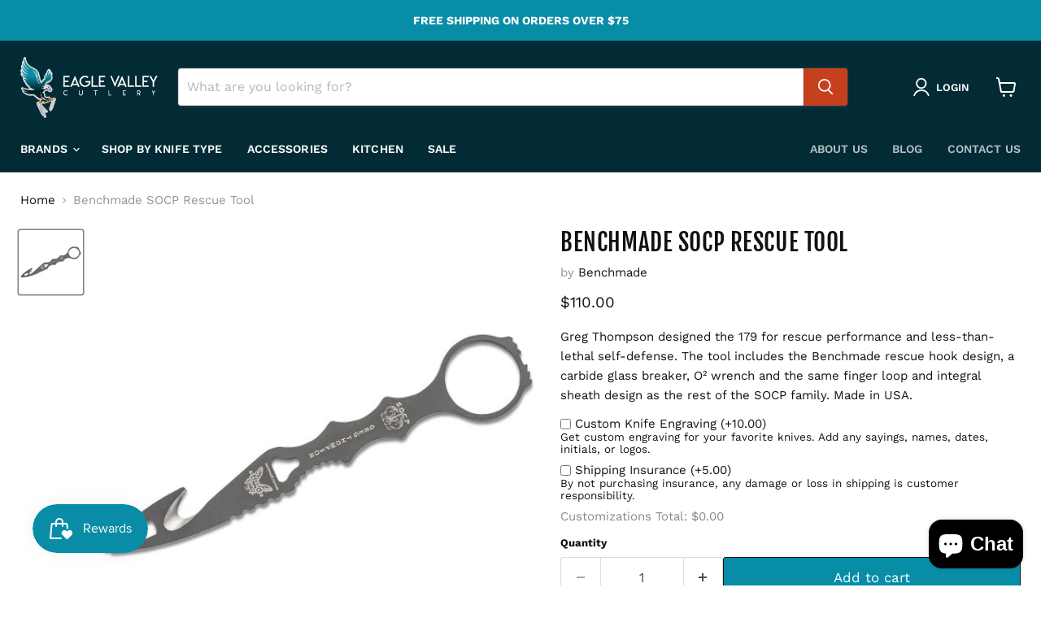

--- FILE ---
content_type: text/javascript; charset=utf-8
request_url: https://eaglevalleycutlery.com/products/benchmade-socp-rescue-tool.js
body_size: 342
content:
{"id":5928670789827,"title":"Benchmade SOCP Rescue Tool","handle":"benchmade-socp-rescue-tool","description":"\u003cspan data-mce-fragment=\"1\"\u003eGreg Thompson designed the 179 for rescue performance and less-than-lethal self-defense. The tool includes the Benchmade rescue hook design, a carbide glass breaker, O² wrench and the same finger loop and integral sheath design as the rest of the SOCP family. Made in USA.\u003c\/span\u003e","published_at":"2024-01-04T12:00:48-05:00","created_at":"2020-10-12T11:01:44-04:00","vendor":"Benchmade","type":"Sport","tags":["Blade Material_440C","Blade Type_Guthook","Brand_Benchmade","Color_Grey","Etching","Knife Type_Fixed","Origin_USA"],"price":11000,"price_min":11000,"price_max":11000,"available":true,"price_varies":false,"compare_at_price":null,"compare_at_price_min":0,"compare_at_price_max":0,"compare_at_price_varies":false,"variants":[{"id":36970034102467,"title":"Default Title","option1":"Default Title","option2":null,"option3":null,"sku":"179GRY","requires_shipping":true,"taxable":true,"featured_image":null,"available":true,"name":"Benchmade SOCP Rescue Tool","public_title":null,"options":["Default Title"],"price":11000,"weight":0,"compare_at_price":null,"inventory_management":"shopify","barcode":"610953147907","requires_selling_plan":false,"selling_plan_allocations":[]}],"images":["\/\/cdn.shopify.com\/s\/files\/1\/0259\/0762\/6038\/products\/BenchmadeSOCPRescueTool1.jpg?v=1606856363"],"featured_image":"\/\/cdn.shopify.com\/s\/files\/1\/0259\/0762\/6038\/products\/BenchmadeSOCPRescueTool1.jpg?v=1606856363","options":[{"name":"Title","position":1,"values":["Default Title"]}],"url":"\/products\/benchmade-socp-rescue-tool","media":[{"alt":"Benchmade SOCP Rescue Tool","id":15064261263555,"position":1,"preview_image":{"aspect_ratio":1.0,"height":500,"width":500,"src":"https:\/\/cdn.shopify.com\/s\/files\/1\/0259\/0762\/6038\/products\/BenchmadeSOCPRescueTool1.jpg?v=1606856363"},"aspect_ratio":1.0,"height":500,"media_type":"image","src":"https:\/\/cdn.shopify.com\/s\/files\/1\/0259\/0762\/6038\/products\/BenchmadeSOCPRescueTool1.jpg?v=1606856363","width":500}],"requires_selling_plan":false,"selling_plan_groups":[]}